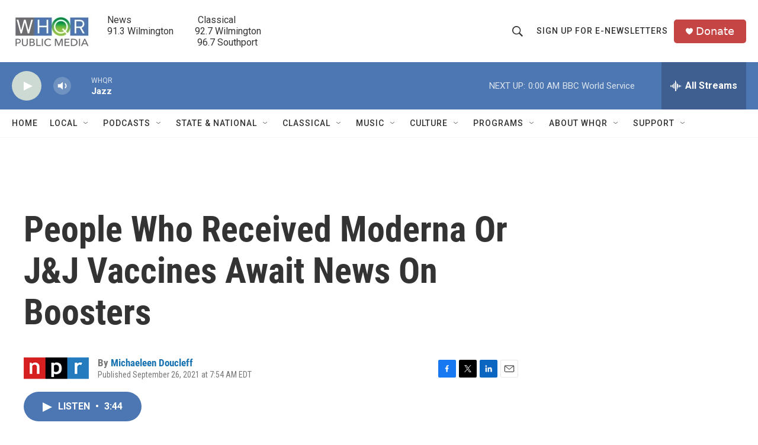

--- FILE ---
content_type: text/html; charset=utf-8
request_url: https://www.google.com/recaptcha/api2/aframe
body_size: 267
content:
<!DOCTYPE HTML><html><head><meta http-equiv="content-type" content="text/html; charset=UTF-8"></head><body><script nonce="frlDoI083Xp9v5NQUJFliw">/** Anti-fraud and anti-abuse applications only. See google.com/recaptcha */ try{var clients={'sodar':'https://pagead2.googlesyndication.com/pagead/sodar?'};window.addEventListener("message",function(a){try{if(a.source===window.parent){var b=JSON.parse(a.data);var c=clients[b['id']];if(c){var d=document.createElement('img');d.src=c+b['params']+'&rc='+(localStorage.getItem("rc::a")?sessionStorage.getItem("rc::b"):"");window.document.body.appendChild(d);sessionStorage.setItem("rc::e",parseInt(sessionStorage.getItem("rc::e")||0)+1);localStorage.setItem("rc::h",'1768614327160');}}}catch(b){}});window.parent.postMessage("_grecaptcha_ready", "*");}catch(b){}</script></body></html>